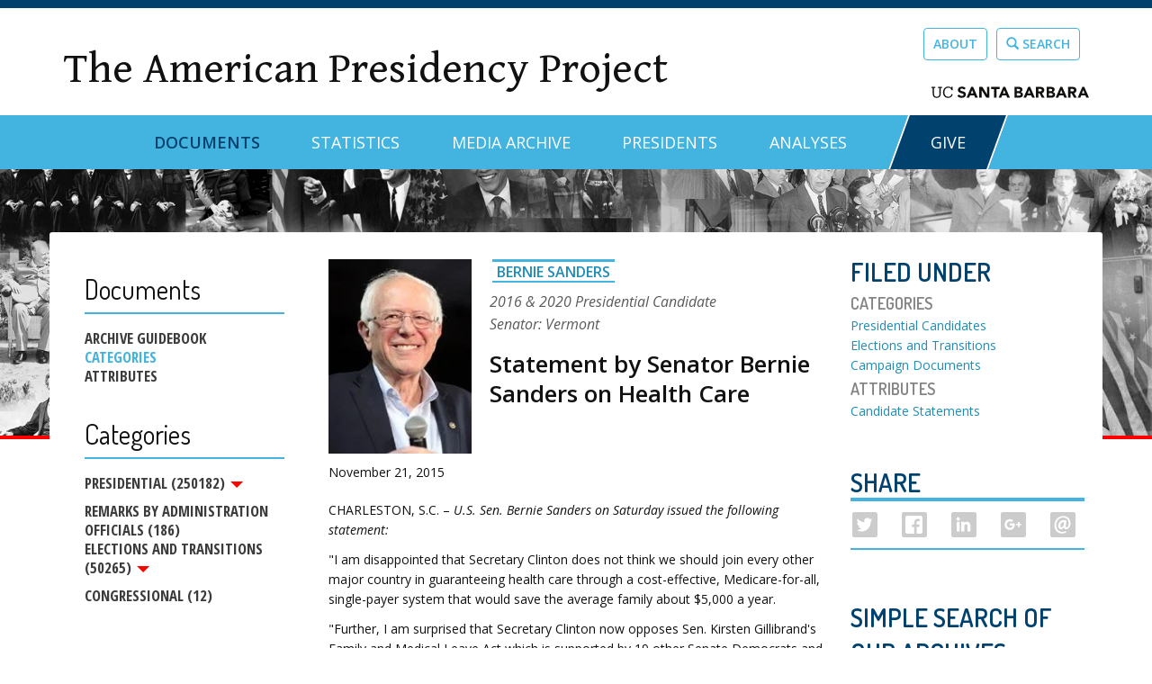

--- FILE ---
content_type: image/svg+xml
request_url: https://www.presidency.ucsb.edu/sites/default/files/pictures/uc_santa_barbara_wordmark_black_rgb.svg
body_size: 3103
content:
<?xml version="1.0" encoding="UTF-8" standalone="no"?>
<svg
   xmlns:dc="http://purl.org/dc/elements/1.1/"
   xmlns:cc="http://creativecommons.org/ns#"
   xmlns:rdf="http://www.w3.org/1999/02/22-rdf-syntax-ns#"
   xmlns:svg="http://www.w3.org/2000/svg"
   xmlns="http://www.w3.org/2000/svg"
   viewBox="0 0 768 54.826668"
   height="54.826668"
   width="768"
   xml:space="preserve"
   id="svg2"
   version="1.1"><metadata
     id="metadata8"><rdf:RDF><cc:Work
         rdf:about=""><dc:format>image/svg+xml</dc:format><dc:type
           rdf:resource="http://purl.org/dc/dcmitype/StillImage" /></cc:Work></rdf:RDF></metadata><defs
     id="defs6" /><g
     transform="matrix(1.3333333,0,0,-1.3333333,0,54.826667)"
     id="g10"><g
       transform="scale(0.1)"
       id="g12"><path
         id="path14"
         style="fill:#100f0d;fill-opacity:1;fill-rule:nonzero;stroke:none"
         d="m 4745.15,286.234 -47.97,-122.726 h 96.51 z m -33.47,114.918 h 71.96 L 4955.47,6.18359 h -98.18 L 4823.26,89.8672 H 4669.84 L 4636.92,6.18359 h -95.95 L 4711.68,401.152" /><path
         id="path16"
         style="fill:#100f0d;fill-opacity:1;fill-rule:nonzero;stroke:none"
         d="m 4297.15,79.8086 h 78.1 c 6.7,0 13.48,0.75 20.37,2.2383 6.88,1.4804 13.11,4.0898 18.69,7.8086 5.58,3.7226 10.12,8.5468 13.67,14.5035 3.52,5.946 5.3,13.204 5.3,21.758 0,9.297 -2.32,16.824 -6.97,22.598 -4.66,5.762 -10.52,10.117 -17.58,13.113 -7.07,2.973 -14.7,5.012 -22.88,6.137 -8.17,1.109 -15.81,1.668 -22.87,1.668 h -65.83 z m 0,163.4614 h 63.05 c 6.69,0 13.29,0.746 19.8,2.242 6.5,1.472 12.36,3.902 17.57,7.25 5.21,3.336 9.39,7.808 12.56,13.383 3.15,5.578 4.73,12.277 4.73,20.085 0,8.176 -1.76,14.961 -5.3,20.364 -3.53,5.383 -8.08,9.57 -13.66,12.551 -5.59,2.968 -11.92,5.105 -18.97,6.414 -7.08,1.304 -13.95,1.961 -20.64,1.961 h -59.14 z m -87.03,157.882 h 147.28 c 17.1,0 34.32,-1.207 51.61,-3.621 17.3,-2.426 32.82,-7.254 46.59,-14.504 13.75,-7.254 24.91,-17.398 33.46,-30.418 8.56,-13.011 12.83,-30.316 12.83,-51.875 0,-22.312 -6.23,-40.816 -18.69,-55.507 -12.46,-14.7 -28.91,-25.207 -49.36,-31.524 v -1.121 c 13.01,-1.855 24.82,-5.488 35.42,-10.867 10.6,-5.399 19.7,-12.277 27.33,-20.637 7.63,-8.379 13.49,-18.144 17.58,-29.297 4.08,-11.164 6.13,-23.066 6.13,-35.715 0,-20.8277 -4.46,-38.2027 -13.39,-52.1558 -8.91,-13.9375 -20.45,-25.1954 -34.59,-33.75 -14.13,-8.5547 -30.03,-14.6875 -47.69,-18.4063 -17.67,-3.72265 -35.25,-5.57812 -52.73,-5.57812 H 4210.12 V 401.152" /><path
         id="path18"
         style="fill:#100f0d;fill-opacity:1;fill-rule:nonzero;stroke:none"
         d="m 5083.96,237.703 h 51.31 c 7.82,0 16.1,0.285 24.84,0.836 8.73,0.566 16.63,2.231 23.71,5.024 7.05,2.792 12.91,7.156 17.57,13.117 4.65,5.945 6.97,14.304 6.97,25.105 0,10.035 -2.05,18.024 -6.13,23.985 -4.1,5.937 -9.31,10.503 -15.63,13.668 -6.33,3.152 -13.57,5.296 -21.76,6.414 -8.18,1.109 -16.18,1.675 -23.99,1.675 h -56.89 z m -87.04,163.457 h 152.87 c 20.07,0 39.13,-1.941 57.17,-5.859 18.04,-3.903 33.84,-10.414 47.42,-19.516 13.58,-9.125 24.36,-21.402 32.37,-36.832 7.99,-15.43 11.99,-34.672 11.99,-57.734 0,-27.891 -7.26,-51.606 -21.76,-71.121 -14.51,-19.528 -35.7,-31.91 -63.6,-37.106 L 5313.81,6.18359 H 5209.47 L 5126.9,164.066 h -42.94 V 6.18359 h -87.04 V 401.16" /><path
         id="path20"
         style="fill:#100f0d;fill-opacity:1;fill-rule:nonzero;stroke:none"
         d="M 3569.58,286.234 3521.6,163.5 h 96.52 z m -33.48,114.918 h 71.97 L 3779.89,6.18359 h -98.18 L 3647.69,89.8672 H 3494.27 L 3461.35,6.18359 h -95.96 L 3536.1,401.152" /><path
         id="path22"
         style="fill:#100f0d;fill-opacity:1;fill-rule:nonzero;stroke:none"
         d="m 5549.68,286.234 -47.97,-122.726 h 96.5 z m -33.47,114.918 h 71.96 L 5760,6.18359 h -98.18 L 5627.78,89.8672 H 5474.37 L 5441.46,6.18359 H 5345.5 L 5516.21,401.152" /><path
         id="path24"
         style="fill:#100f0d;fill-opacity:1;fill-rule:nonzero;stroke:none"
         d="m 3121.58,79.8789 h 78.11 c 6.69,0 13.47,0.75 20.35,2.2344 6.88,1.4844 13.11,4.0898 18.7,7.8125 5.58,3.7187 10.13,8.543 13.66,14.5002 3.53,5.949 5.31,13.207 5.31,21.758 0,9.296 -2.33,16.82 -6.98,22.597 -4.66,5.766 -10.52,10.117 -17.58,13.117 -7.07,2.969 -14.69,5.008 -22.87,6.133 -8.18,1.114 -15.81,1.668 -22.88,1.668 h -65.82 z m 0,163.4571 h 63.04 c 6.7,0 13.29,0.75 19.8,2.238 6.51,1.481 12.37,3.906 17.57,7.258 5.22,3.336 9.4,7.805 12.56,13.383 3.16,5.578 4.74,12.273 4.74,20.082 0,8.176 -1.77,14.961 -5.31,20.367 -3.52,5.379 -8.07,9.566 -13.66,12.547 -5.57,2.965 -11.91,5.109 -18.96,6.418 -7.07,1.305 -13.96,1.957 -20.65,1.957 h -59.13 z m -87.04,157.883 h 147.29 c 17.11,0 34.31,-1.207 51.61,-3.621 17.29,-2.422 32.81,-7.254 46.58,-14.504 13.75,-7.254 24.91,-17.403 33.48,-30.414 8.54,-13.02 12.82,-30.317 12.82,-51.875 0,-22.317 -6.23,-40.821 -18.69,-55.512 -12.46,-14.703 -28.92,-25.207 -49.37,-31.52 v -1.125 c 13.01,-1.859 24.83,-5.492 35.42,-10.871 10.61,-5.39 19.71,-12.269 27.35,-20.64 7.61,-8.371 13.47,-18.133 17.56,-29.289 4.1,-11.16 6.14,-23.067 6.14,-35.711 0,-20.8323 -4.47,-38.2034 -13.39,-52.1604 -8.92,-13.9336 -20.45,-25.1953 -34.59,-33.75 -14.13,-8.5508 -30.03,-14.6836 -47.7,-18.4063 -17.66,-3.72264 -35.24,-5.57811 -52.71,-5.57811 h -161.8 V 401.219" /><path
         id="path26"
         style="fill:#100f0d;fill-opacity:1;fill-rule:nonzero;stroke:none"
         d="m 3908.38,237.758 h 51.32 c 7.81,0 16.09,0.285 24.83,0.84 8.73,0.566 16.63,2.226 23.71,5.019 7.05,2.797 12.92,7.156 17.57,13.113 4.65,5.95 6.97,14.309 6.97,25.11 0,10.035 -2.04,18.027 -6.13,23.988 -4.1,5.934 -9.31,10.504 -15.62,13.668 -6.33,3.149 -13.58,5.293 -21.76,6.414 -8.19,1.11 -16.17,1.676 -24,1.676 h -56.89 z m -87.03,163.461 h 152.86 c 20.08,0 39.13,-1.949 57.18,-5.864 18.03,-3.902 33.83,-10.414 47.42,-19.515 13.57,-9.121 24.35,-21.399 32.36,-36.828 7.99,-15.43 11.99,-34.676 11.99,-57.739 0,-27.89 -7.25,-51.605 -21.75,-71.125 -14.51,-19.531 -35.71,-31.902 -63.61,-37.097 L 4138.23,6.24219 H 4033.91 L 3951.34,164.125 h -42.96 V 6.24219 h -87.03 V 401.219" /><path
         id="path28"
         style="fill:#100f0d;fill-opacity:1;fill-rule:nonzero;stroke:none"
         d="M 1485.53,286.234 1437.56,163.5 h 96.51 z m -33.47,114.918 h 71.96 L 1695.85,6.18359 h -98.18 L 1563.64,89.8672 H 1410.22 L 1377.3,6.18359 h -95.95 L 1452.06,401.152" /><path
         id="path30"
         style="fill:#100f0d;fill-opacity:1;fill-rule:nonzero;stroke:none"
         d="M 2658.1,286.234 2610.13,163.5 h 96.51 z m -33.47,114.918 h 71.96 L 2868.42,6.18359 h -98.19 L 2736.21,89.8672 H 2582.79 L 2549.87,6.18359 h -95.95 L 2624.63,401.152" /><path
         id="path32"
         style="fill:#100f0d;fill-opacity:1;fill-rule:nonzero;stroke:none"
         d="m 1744.06,401.219 h 118.27 l 167.93,-274.477 h 1.12 v 274.477 h 87.03 V 6.24219 H 2004.6 L 1832.21,287.418 h -1.12 V 6.24219 h -87.03 V 401.219" /><path
         id="path34"
         style="fill:#100f0d;fill-opacity:1;fill-rule:nonzero;stroke:none"
         d="m 2288.17,324.238 h -109.01 v 76.981 h 312.42 V 324.238 H 2375.2 V 6.24219 h -87.03 V 324.238" /><path
         id="path36"
         style="fill:#100f0d;fill-opacity:1;fill-rule:nonzero;stroke:none"
         d="M 188.398,0.00390625 C 96.6563,0.00390625 44.6328,53.7031 44.6328,151.039 L 44.75,363.109 H 0 v 38.043 H 143.766 V 363.109 H 93.418 L 93.3008,156.633 c 0,-83.9064 29.6522,-116.3557 96.2152,-116.3557 63.781,0 101.812,25.7305 101.812,123.6327 l 0.117,199.199 h -50.34 v 38.043 h 143.762 v -38.043 h -44.75 L 340,157.199 C 340,59.8672 291.328,0.00390625 188.398,0.00390625" /><path
         id="path38"
         style="fill:#100f0d;fill-opacity:1;fill-rule:nonzero;stroke:none"
         d="M 731.328,137.609 C 721.254,72.7266 675.953,39.7188 610.496,39.7188 c -86.148,0 -137.613,61.5352 -137.613,163.3512 v 4.473 c 0,100.687 55.375,165.02 138.172,165.02 60.976,0 102.379,-25.735 118.593,-92.301 h 40.844 l 0.004,120.89 h -43.641 l -0.003,-43.691 c -20.696,36.922 -64.332,53.699 -114.68,53.699 -110.203,0 -189.633,-85.586 -189.633,-204.18 v -4.472 c 0,-123.0705 71.035,-202.50409375 186.836,-202.50409375 87.98,0 150.973,43.88669375 166.387,133.01609375 l -44.434,4.589" /><path
         id="path40"
         style="fill:#100f0d;fill-opacity:1;fill-rule:nonzero;stroke:none"
         d="m 1257.95,127.711 c 0,-75.1993 -63.62,-127.70709375 -154.68,-127.70709375 -72.98,0 -125.317,24.51949375 -155.598,72.92189375 l 59.678,51.0822 c 9.67,-13.789 42.9,-53.7892 103.27,-53.7892 37.73,0 61.17,16.3867 61.17,42.7932 0,33.34 -21.77,40.781 -76.84,56.218 -64.98,18.215 -131.067,46.286 -131.067,118.563 0,72.66 61.347,123.406 149.187,123.406 35.26,0 99.53,-8.238 134.74,-63.125 l -55.46,-48.297 c -21.03,27.731 -50.2,41.207 -89.08,41.207 -39.05,0 -53.23,-27.054 -53.23,-45.242 0,-28.804 38.42,-41.394 84.84,-53.769 59.53,-15.586 123.07,-38.551 123.07,-114.262" /></g></g></svg>